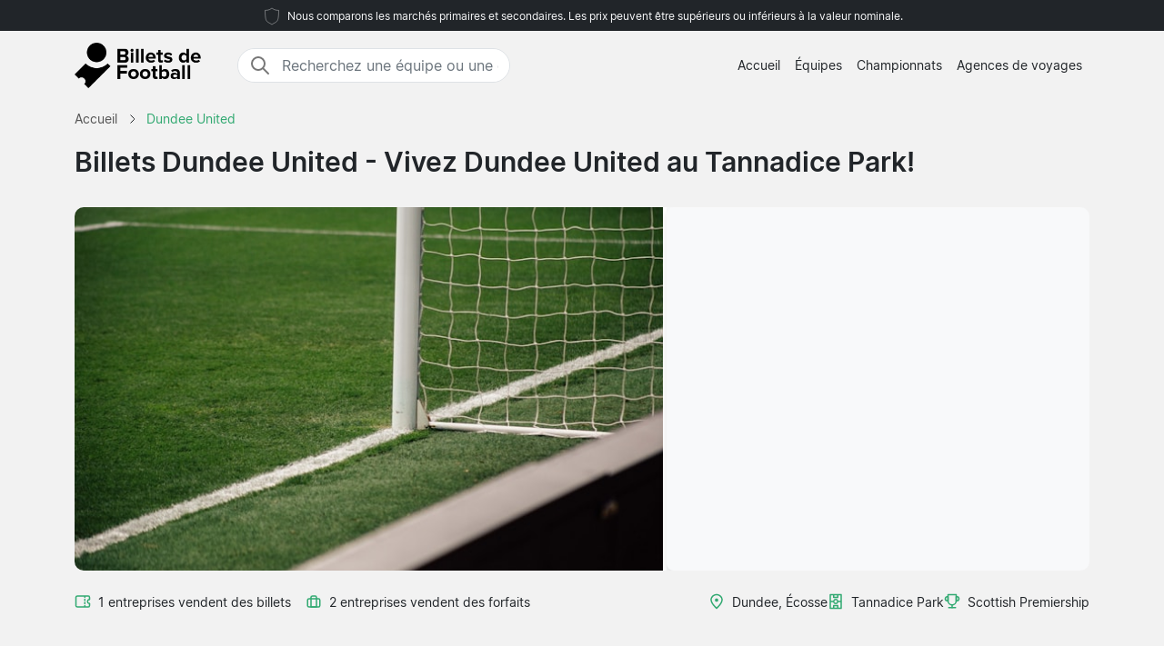

--- FILE ---
content_type: text/html; charset=UTF-8
request_url: https://www.billetsdefoot.fr/dundee-united/billets/
body_size: 6571
content:

<!DOCTYPE html>
<html lang="fr-FR">
<head>
  <meta charset="UTF-8">
  <meta name="viewport" content="width=device-width, initial-scale=1.0">
  <meta name="robots" content="index, follow">
  <title>Dundee United billets | Prix à partir de 144 € | 2025/26</title>

  <meta name="description" content="Dundee United billets - Tannadice Park, Dundee. Billets de football 2025/26. Prix à partir de 144 €. Achat sécurisé.">
  <link rel="canonical" href="https://www.billetsdefoot.fr/dundee-united/billets/">
  
  <meta property="og:title" content="Dundee United billets | Prix à partir de 144 € | 2025/26">
  <meta property="og:description" content="Dundee United billets - Tannadice Park, Dundee. Billets de football 2025/26. Prix à partir de 144 €. Achat sécurisé.">
  <meta property="og:type" content="website">
  <meta property="og:url" content="https://www.billetsdefoot.fr/dundee-united/billets/">
  <meta property="og:image" content="https://www.billetsdefoot.fr/2024/start_img.jpg">
  <meta property="og:image:width" content="800">
  <meta property="og:image:height" content="533">
  <meta property="og:locale" content="fr_FR">
  <meta property="og:site_name" content="billetsdefoot.fr">

<script type="application/ld+json">
{
    "@context": "https://schema.org",
    "@graph": [
        {
            "@type": "WebSite",
            "name": "billetsdefoot.fr",
            "url": "https://www.billetsdefoot.fr/",
            "description": "Recherchez et comparez les billets de football pour les grands championnats européens. Trouvez les meilleurs prix pour votre équipe préférée. Informations sur les stades, les voyages et les nouvelles concernant les billets de football."
        },
        {
            "@type": "Organization",
            "name": "billetsdefoot.fr",
            "url": "https://www.billetsdefoot.fr/",
            "foundingDate": "2008",
            "areaServed": "FR",
            "address": {
                "@type": "PostalAddress",
                "addressCountry": "FR"
            },
            "description": "Service leader de billets de football en France"
        }
        ,
        {
            "@type": "SportsTeam",
            "name": "Dundee United",
            "sport": "Football",
            "url": "https://www.billetsdefoot.fr/dundee-united/billets/",
            "description": "dundee-united - Tannadice Park, Dundee.",
                        "location": {
                "@type": "Place",
                "name": "Tannadice Park",
                "address": {
                    "@type": "PostalAddress",
                    "addressLocality": "Dundee",
                    "addressCountry": "GB"
                }
            }
        }
                            ]
}
</script>

  <link rel="preload" href="https://www.billetsdefoot.fr/2024/bootstrap.min.css" as="style">
  <link rel="preload" href="https://www.billetsdefoot.fr/2024/style.css?7" as="style">

  <link href="https://www.billetsdefoot.fr/2024/bootstrap.min.css" rel="stylesheet">
  <link href="https://www.billetsdefoot.fr/2024/style.css?7" rel="stylesheet">
  <link rel="icon" href="https://www.billetsdefoot.fr/favicon.ico" type="image/x-icon">
  <link rel="sitemap" type="application/xml" title="Sitemap" href="https://www.billetsdefoot.fr/sitemap.xml">

  <script>
    var _paq = window._paq = window._paq || [];
    _paq.push(['requireCookieConsent']);
    _paq.push(['trackPageView']);
    _paq.push(['enableLinkTracking']);
    (function() {
      var u="//www.billetsdefoot.fr/matomo/";
      _paq.push(['setTrackerUrl', u+'matomo.php']);
      _paq.push(['setSiteId', '19']);
      var d=document, g=d.createElement('script'), s=d.getElementsByTagName('script')[0];
      g.async=true; g.src=u+'matomo.js'; s.parentNode.insertBefore(g,s);
    })();
  </script>

</head>
<body data-page-type="teampage">

  <div class="max-w-7xl mx-auto pt-1 pb-1 px-md-5 font-light text-center top-section bg-dark text-light">   
    <svg width="24px" height="24px" viewBox="0 0 64 64" xmlns="http://www.w3.org/2000/svg" fill="none" stroke="#fff"><g stroke-width="0"></g><g stroke-linecap="round" stroke-linejoin="round"></g><g><path d="M32 8c8.1 6.77 17.39 6.35 20.05 6.35C51.46 52.84 47 45.21 32 56c-15-10.79-19.45-3.16-20-41.65 2.59 0 11.88.42 20-6.35z"></path></g></svg>

    <span class="text-extra-small text-light">Nous comparons les marchés primaires et secondaires. Les prix peuvent être supérieurs ou inférieurs à la valeur nominale.</span> 
  </div>

  <nav class="navbar navbar-expand-lg top-section bg-light text-dark">
    <div class="container">
      <a class="navbar-brand" href="https://www.billetsdefoot.fr/">
        <img src="https://www.billetsdefoot.fr/2024/logo-fr.png" alt="Logo" height="50" width="139"> 
      </a>
  <div class="mx-auto ms-4 d-none d-md-block" style="flex-grow: 1; max-width: 300px;">
    <div class="input-group border" style="border-radius: 20px; overflow: hidden;">
      <span class="input-group-text" style="border: 0; border-right: 1px solid #ced4da; background-color: white; padding-right: 0px;">
        <svg width="24px" height="24px" viewBox="0 0 24 24" fill="none" xmlns="http://www.w3.org/2000/svg">
          <g stroke-width="0"></g>
          <g stroke-linecap="round" stroke-linejoin="round"></g>
          <g>
            <path d="M14.9536 14.9458L21 21M17 10C17 13.866 13.866 17 10 17C6.13401 17 3 13.866 3 10C3 6.13401 6.13401 3 10 3C13.866 3 17 6.13401 17 10Z" stroke="#777" stroke-width="2" stroke-linecap="round" stroke-linejoin="round"></path>
          </g>
        </svg>
      </span>
      <input class="form-control border-0 shadow-none bg-white" placeholder="Recherchez une équipe ou une destination" aria-label="Recherchez une équipe ou une destination" aria-autocomplete="both" aria-controls="autocomplete-results" id="hero-demo" autocomplete="off">
    </div>
    <div id="autocomplete-results" role="listbox"></div>
  </div>

      <button id="burgerButton" class="navbar-toggler border-0" type="button" data-bs-toggle="collapse" data-bs-target="#navbarNav" aria-controls="navbarNav" aria-expanded="false" aria-label="Toggle navigation">
        <svg id="burgerIcon" viewBox="0 0 24 24" width="24" height="24" fill="none" stroke="currentColor" stroke-width="2" stroke-linecap="round" stroke-linejoin="round">
          <path d="M3 12h18M3 6h18M3 18h18"></path>
        </svg>
      </button>

      <div class="navbar-collapse justify-content-end" id="navbarNav">
        <ul class="navbar-nav text-small">
          <li class="nav-item">
            <a class="nav-link text-center" href="https://www.billetsdefoot.fr/">Accueil</a> 
          </li>
          <li class="nav-item">
            <a class="nav-link text-center" href="https://www.billetsdefoot.fr/equipes/">Équipes</a>
          </li>
          <li class="nav-item">
            <a class="nav-link text-center" href="https://www.billetsdefoot.fr/championnats/">Championnats</a>
          </li>
          <li class="nav-item">
            <a class="nav-link text-center" href="https://www.billetsdefoot.fr/agences-de-voyages/">Agences de voyages</a>
          </li>
        </ul>
      </div>

    </div>
  </nav><section class="py-md-2">

  <div class="container">

<nav class="breadcrumb" aria-label="Breadcrumb" itemscope itemtype="https://schema.org/BreadcrumbList">
  <span itemprop="itemListElement" itemscope itemtype="https://schema.org/ListItem">
    <a class="breadcrumb-item" href="https://www.billetsdefoot.fr/" itemprop="item">
      <span itemprop="name">Accueil</span>
    </a>
    <meta itemprop="position" content="1">
  </span>
  <span class="breadcrumb-separator">
    <svg xmlns="http://www.w3.org/2000/svg" viewBox="0 0 32 32" style="display:block;fill:none;height:12px;width:12px;stroke:currentColor;stroke-width:2.6666666666666665;overflow:visible" aria-hidden="true" role="presentation" focusable="false">
      <path fill="none" d="m12 4 11.3 11.3a1 1 0 0 1 0 1.4L12 28"></path>
    </svg>
  </span>
  <span itemprop="itemListElement" itemscope itemtype="https://schema.org/ListItem">
    <link itemprop="item" href="https://www.billetsdefoot.fr/dundee-united/billets/">
    <span class="breadcrumb-item active">
      <span itemprop="name">Dundee United</span>
    </span>
    <meta itemprop="position" content="2">
  </span>
</nav>

    <div class="row">
      <div class="col-lg-12 mb-4">

        <h1><strong>Billets Dundee United</strong> - Vivez Dundee United au Tannadice Park!</h1>

      </div>    

    </div>



<div class="row g-0 custom-row" style="background-color: #f8f9fa; border-radius: 10px; overflow: hidden;">
  <div class="col-7 custom-bg-column" style="background-image: url('https://www.billetsdefoot.fr/2024/pl2.jpg'); border-right: 4px solid white;">
  </div>
  <div class="col-5 custom-bg-column">
          <div class="map-container" style="height: 100%; width: 100%;">
        <iframe
          class="map-frame"
          src="https://www.google.com/maps/embed/v1/place?key=AIzaSyBl76NX6MKtR-OcADKw056n_kCZEy_M8ak&q=Tannadice+Park,Dundee"
          allowfullscreen
          style="border:0; height: 100%; width: 100%;"
        ></iframe>
      </div>
      </div>
</div>

    <div class="row g-0">
      <div class="col-md-6 mt-4">
        <div class="d-flex flex-wrap align-items-center pb-3">
          <div class="d-flex justify-content-end align-items-center mb-md-0">
<svg fill="#31A971" width="18px" height="18px" viewBox="0 0 24 24" xmlns="http://www.w3.org/2000/svg">
  <g transform="rotate(90 12 12)">
    <g stroke-width="0"></g>
    <g stroke-linecap="round" stroke-linejoin="round"></g>
    <g>
      <path d="M6,23H18a3,3,0,0,0,3-3V4a3,3,0,0,0-3-3H15a1,1,0,0,0-1,1,2,2,0,0,1-4,0A1,1,0,0,0,9,1H6A3,3,0,0,0,3,4V20A3,3,0,0,0,6,23ZM5,10h.882a1,1,0,0,0,0-2H5V4A1,1,0,0,1,6,3H8.126a4,4,0,0,0,7.748,0H18a1,1,0,0,1,1,1V8h-.882a1,1,0,0,0,0,2H19V20a1,1,0,0,1-1,1H6a1,1,0,0,1-1-1ZM7.706,9a1,1,0,0,1,1-1h1.882a1,1,0,1,1,0,2H8.706A1,1,0,0,1,7.706,9Zm4.706,0a1,1,0,0,1,1-1h1.882a1,1,0,0,1,0,2H13.412A1,1,0,0,1,12.412,9Z"></path>
    </g>
  </g>
</svg>
            <span class="mt-0 text-gray text-small ps-2 pe-3">1 entreprises vendent des billets</span>
          </div>
          <div class="d-flex justify-content-end align-items-center">
            <svg width="18px" height="18px" viewBox="0 0 24 24" fill="none" xmlns="http://www.w3.org/2000/svg">
              <g stroke-width="0"></g>
              <g stroke-linecap="round" stroke-linejoin="round"></g>
              <g>
                <path d="M8 6C8 4.89543 8.89543 4 10 4H14C15.1046 4 16 4.89543 16 6V20H8V6Z" stroke="#31A971" stroke-width="2" stroke-linecap="round" stroke-linejoin="round"></path>
                <rect x="3" y="8" width="18" height="12" rx="2" stroke="#31A971" stroke-width="2" stroke-linecap="round" stroke-linejoin="round"></rect>
              </g>
            </svg>
            <span class="mt-0 text-gray text-small ps-2 pe-2">2 entreprises vendent des forfaits</span>
          </div>
        </div>
      </div>

      <div class="col-md-6 mt-md-4 pb-4">
        <div class="d-flex flex-wrap justify-content-start justify-content-md-end align-items-start gap-3">
          <div class="d-flex justify-content-start align-items-center text-green">
            <svg width="18px" height="18px" viewBox="0 0 24 24" fill="none" xmlns="http://www.w3.org/2000/svg">
              <g stroke-width="0"></g>
              <g stroke-linecap="round" stroke-linejoin="round"></g>
              <g>
                <path fill-rule="evenodd" clip-rule="evenodd" d="M5 9.5C5 6.09371 8.00993 3 12 3C15.9901 3 19 6.09371 19 9.5C19 11.6449 17.6877 14.0406 15.9606 16.2611C14.5957 18.016 13.0773 19.5329 12 20.5944C10.9227 19.5329 9.40427 18.016 8.03935 16.2611C6.31229 14.0406 5 11.6449 5 9.5ZM12 1C6.99007 1 3 4.90629 3 9.5C3 12.3551 4.68771 15.2094 6.46065 17.4889C7.99487 19.4615 9.7194 21.1574 10.7973 22.2173C10.9831 22.4001 11.1498 22.564 11.2929 22.7071C11.4804 22.8946 11.7348 23 12 23C12.2652 23 12.5196 22.8946 12.7071 22.7071C12.8502 22.564 13.0169 22.4001 13.2027 22.2174L13.2028 22.2173C14.2806 21.1573 16.0051 19.4615 17.5394 17.4889C19.3123 15.2094 21 12.3551 21 9.5C21 4.90629 17.0099 1 12 1ZM12 12.5C13.3807 12.5 14.5 11.3807 14.5 10C14.5 8.61929 13.3807 7.5 12 7.5C10.6193 7.5 9.5 8.61929 9.5 10C9.5 11.3807 10.6193 12.5 12 12.5Z" fill="#31A971"></path>
              </g>
            </svg>
            <p class="text-dark mb-0 ms-2" style="font-size:14px;">Dundee, Écosse</p>
          </div>

          <div class="d-flex justify-content-start align-items-center text-green">
<svg fill="#31A971" width="18px" height="18px" viewBox="0 0 24 24" xmlns="http://www.w3.org/2000/svg">
  <g transform="rotate(90 12 12)">
    <g stroke-width="0"></g>
    <g stroke-linecap="round" stroke-linejoin="round"></g>
    <g>
      <path d="M2,21H22a1,1,0,0,0,1-1V4a1,1,0,0,0-1-1H2A1,1,0,0,0,1,4V20A1,1,0,0,0,2,21Zm19-7H19V10h2ZM13,5h8V8H18a1,1,0,0,0-1,1v6a1,1,0,0,0,1,1h3v3H13V15.858a3.981,3.981,0,0,0,0-7.716Zm1,7a2,2,0,1,1-2-2A2,2,0,0,1,14,12ZM3,10H5v4H3Zm0,6H6a1,1,0,0,0,1-1V9A1,1,0,0,0,6,8H3V5h8V8.142a3.981,3.981,0,0,0,0,7.716V19H3Z"></path>
    </g>
  </g>
</svg>

            <p class="text-dark mb-0 ms-2" style="font-size:14px;">Tannadice Park</p>
          </div>

          <div class="d-none d-md-flex justify-content-start align-items-center text-green">
            <svg width="18px" height="18px" viewBox="0 0 24 24" role="img" xmlns="http://www.w3.org/2000/svg" aria-labelledby="cupIconTitle" stroke="#31A971" stroke-width="2" stroke-linecap="round" stroke-linejoin="round" fill="none" color="#31A971">
              <g stroke-width="0"></g>
              <g stroke-linecap="round" stroke-linejoin="round"></g>
              <g>
                <title id="cupIconTitle">Trophy</title>
                <path d="M6 2L18 2 18 11C18 14.3137085 15.3137085 17 12 17 8.6862915 17 6 14.3137085 6 11L6 2zM7 21L17 21"></path>
                <path d="M12,17 L12,21"></path>
                <path d="M6 5L6 11 5 11C3.34314575 11 2 9.65685425 2 8 2 6.34314575 3.34314575 5 5 5L6 5zM18 11L18 5 19 5C20.6568542 5 22 6.34314575 22 8 22 9.65685425 20.6568542 11 19 11L18 11z"></path>
              </g>
            </svg>
            <p class="text-dark mb-0 ms-2" style="font-size:14px;">Scottish Premiership</p>
          </div>
        </div>
      </div>

    </div>

  </div>

</section>

<div class="wrapper">


  <section id="gamessection" class="games">

    <div class="container my-4">
      <h2 class="gamesseason mb-3">Dundee United calendrier <span class="fw-normal"> - 2025/2026</span></h2>
          
      <div class="container ps-0 pt-2 pb-4">

        <button class="btn mb-4 bg-white rounded me-2 text-small bg-green shadow-sm" data-type="allgames">
          <span class="d-flex align-items-center">
            <span>Voir tout</span>
          </span>
        </button>

        <button class="btn mb-4 bg-white rounded me-2 text-small shadow-sm" data-type="homegame">
          <span class="d-flex align-items-center">
            <span>Matchs à domicile</span>
          </span>
        </button>

        <button class="btn mb-4 bg-white rounded me-2 text-small shadow-sm" data-type="awaygame">
          <span class="d-flex align-items-center">
            <span>Matchs à l'extérieur</span>
          </span>
        </button>

                            <button class="btn mb-4 bg-white rounded me-2 text-small shadow-sm" data-type="scottish-premiership">
                    <span class="d-flex align-items-center">
                        <span>Scottish Premiership</span>
                    </span>
                </button>
            
        <div id="match-list" class="list-group"></div>

      </div>

      <div class="list-group">

       
         <a href="https://www.billetsdefoot.fr/glasgow-rangers/dundee-united/scottish-premiership/" class="list-group-item bg-white rounded list-group-item-action d-flex flex-wrap justify-content-between align-items-center mb-4 p-0 shadow-sm awaygame scottish-premiership" itemscope itemtype="http://schema.org/SportsEvent">

            <meta itemprop="image" content="https://www.billetsdefoot.fr/arena/glasgow-rangers.jpg">
 <link itemprop="eventStatus" href="https://schema.org/EventScheduled">
 <meta itemprop="description" content="Glasgow Rangers vs Dundee United. Scottish Premiership.">

  <div itemprop="performer" itemscope itemtype="http://schema.org/SportsTeam" style="display:none;">
    <meta itemprop="name" content="Glasgow Rangers">
  </div>
  <div itemprop="performer" itemscope itemtype="http://schema.org/SportsTeam" style="display:none;">
    <meta itemprop="name" content="Dundee United">
  </div>


          <div class="col-12 col-md-4 d-flex flex-column justify-content-start align-items-start position-relative py-3 py-md-2 ps-md-2" itemprop="startDate" content="2026-04-04">
            <div class="row row mx-0 w-100 align-items-center justify-content-start pt-2 pt-md-0">
              <div class="col-5 col-md-4 rounded px-2 px-md-3 py-2 ps-4 d-none d-md-flex">
                <div class="datefield w-100">
                  <meta itemprop="endDate" content="2026-04-04">
                  <div class="text-small text-light-gray dday d-none d-md-block">Samedi</div>
                  <div class="dmonth">4 Avr<span class="d-md-none"> 2026</span></div>
                  <div class="dyear d-none d-md-block">2026</div>
                </div>
              </div>
              <div class="col-8 d-flex flex-column justify-content-center align-items-start ps-md-5 pt-1 px-4">
                <span class="fw-bold fs-5 mb-0 me-2 me-md-0" itemprop="name">Glasgow Rangers</span>
                <span class="fw-bold fs-5 mb-0" itemprop="name">Dundee United</span>
              </div>

              <div class="col-4 col-md-4 d-flex justify-content-end pe-4 d-md-none">  
                <div class="bg-light rounded py-2 px-2 d-inline-block text-center">
                  <meta itemprop="endDate" content="2024-05-22">
                  <div class="d-block fw-bold">4 Avr</div>
                  <div class="d-block text-small">2026</div>
                </div>
              </div>

            </div>
          </div>

          <div class="col-12 col-md-5 d-flex flex-column justify-content-center align-items-start py-md-4 px-4 pb-2">
            <div itemprop="location" itemscope="" itemtype="http://schema.org/Place" class="d-flex align-items-center mb-2 me-2"> 
<svg fill="#31A971" width="18px" height="18px" viewBox="0 0 24 24" xmlns="http://www.w3.org/2000/svg">
  <g transform="rotate(90 12 12)">
    <g stroke-width="0"></g>
    <g stroke-linecap="round" stroke-linejoin="round"></g>
    <g>
      <path d="M2,21H22a1,1,0,0,0,1-1V4a1,1,0,0,0-1-1H2A1,1,0,0,0,1,4V20A1,1,0,0,0,2,21Zm19-7H19V10h2ZM13,5h8V8H18a1,1,0,0,0-1,1v6a1,1,0,0,0,1,1h3v3H13V15.858a3.981,3.981,0,0,0,0-7.716Zm1,7a2,2,0,1,1-2-2A2,2,0,0,1,14,12ZM3,10H5v4H3Zm0,6H6a1,1,0,0,0,1-1V9A1,1,0,0,0,6,8H3V5h8V8.142a3.981,3.981,0,0,0,0,7.716V19H3Z"></path>
    </g>
  </g>
</svg>

              <span class="ps-2" itemprop="name">Ibrox Stadium</span>
              <meta itemprop="address" content="Glasgow">
            </div>
            <div class="d-flex align-items-center">
             <svg width="18px" height="18px" viewBox="0 0 24 24" role="img" xmlns="http://www.w3.org/2000/svg" aria-labelledby="cupIconTitle" stroke="#31A971" stroke-width="2" stroke-linecap="round" stroke-linejoin="round" fill="none" color="#31A971"><g stroke-width="0"></g><g stroke-linecap="round" stroke-linejoin="round"></g><g><path d="M6 2L18 2 18 11C18 14.3137085 15.3137085 17 12 17 8.6862915 17 6 14.3137085 6 11L6 2zM7 21L17 21"></path> <path d="M12,17 L12,21"></path> <path d="M6 5L6 11 5 11C3.34314575 11 2 9.65685425 2 8 2 6.34314575 3.34314575 5 5 5L6 5zM18 11L18 5 19 5C20.6568542 5 22 6.34314575 22 8 22 9.65685425 20.6568542 11 19 11L18 11z"></path> </g></svg> 
             <span class="ps-2" itemprop="name">Scottish Premiership</span>
           </div>
         </div>

<div itemprop="organizer" itemscope itemtype="http://schema.org/SportsTeam" style="display:none;">
  <meta itemprop="name" content="Glasgow Rangers">
</div>
         <div class="d-flex justify-content-start align-items-center text-green dotter-border-bottom2 dotted-adjust pb-4 mt-2 mx-4 w-100 d-md-none">
         </div>

<div class="col-12 col-md-3 d-flex flex-column align-items-start" itemprop="offers" itemscope itemtype="http://schema.org/Offer">
  <meta itemprop="price" content="144">
  <meta itemprop="priceCurrency" content="EUR">
  <link itemprop="availability" href="http://schema.org/InStock">
  <meta itemprop="validFrom" content="2026-01-22T12:18:34+00:00">
  <link itemprop="url" href="https://www.billetsdefoot.fr/glasgow-rangers/dundee-united/scottish-premiership/">

           <div class="row row mx-0 w-100 align-items-start justify-content-start pt-2 pt-md-0">


            <div class="col-0 col-md-3 dotter-border-right2 dotted-adjust-game d-flex flex-column justify-content-center align-items-start py-md-0 px-4 pb-2 d-none d-md-flex" style="min-height: 100px;">

            </div>

            <div class="col-12 col-md-9 d-flex flex-column p-4">

              <span class="text-green ps-md-4" style="font-size:14px;">Prix à partir de</span>

              <div class="d-flex justify-content-between align-items-center w-100" style="">
                <span class="fw-bold text-green price-text ps-md-4" style="line-height: normal; font-size: 26px;">
                     144 €                </span>
                <svg class="mt-1 ms-auto me-2" fill="#31A971" height="20px" width="20px" version="1.1" xmlns="http://www.w3.org/2000/svg" xmlns:xlink="http://www.w3.org/1999/xlink" viewBox="0 0 330 330" xml:space="preserve">
                  <g stroke-width="0"></g>
                  <g stroke-linecap="round" stroke-linejoin="round"></g>
                  <g>
                    <path d="M15,180h263.787l-49.394,49.394c-5.858,5.857-5.858,15.355,0,21.213C232.322,253.535,236.161,255,240,255 s7.678-1.465,10.606-4.394l75-75c5.858-5.857,5.858-15.355,0-21.213l-75-75c-5.857-5.857-15.355-5.857-21.213,0 c-5.858,5.857-5.858,15.355,0,21.213L278.787,150H15c-8.284,0-15,6.716-15,15S6.716,180,15,180z"></path>
                  </g>
                </svg>
              </div>


            </div>

          </div>

        </div>

      </a>

      
  </div>
</div>

</section>

</div>



<footer class="py-5 bg-dark text-white">
<div class="container">
  <div class="row">
    <div class="col-md-4">

      <h5>À propos</h5>

      <hr class="deep-purple accent-2 mb-4 mt-0 d-inline-block mx-auto" style="width: 60px;">

      <p class="text-small">billetsdefoot.fr est un site internet sur lequel vous pouvez comparer rapidement les prix des billets pour tous les matchs de votre choix, des rencontres internationales pour le Championnat d’Europe à la coupe du monde en passant par les meilleurs championnats européens.</p>
      <p class="text-small">Comparez rapidement et facilement l’ensemble des offres proposées par les revendeurs de billets et les agences de voyages. Si vous avez des questions, n’hésitez pas à nous contacter en utilisant le formulaire.</p>

    </div>

    <div class="col-md-1"></div>

    <div class="col-md-2">

      <h5>Menu</h5>

      <hr class="deep-purple accent-2 mb-4 mt-0 d-inline-block mx-auto" style="width: 60px;">
      <p>
        <a href="https://www.billetsdefoot.fr/equipes/">Équipes</a>
      </p>
      <p>
        <a href="https://www.billetsdefoot.fr/championnats/">Championnats</a>
      </p>
      <p>
        <a href="https://www.billetsdefoot.fr/agences-de-voyages/">Agences de voyages</a>
      </p>
      <p>
        <a href="https://www.billetsdefoot.fr/actualite/">Actualité</a>
      </p>

    </div>

    <div class="col-md-1"></div>

    <div class="col-md-4">
      <div class="messages"></div>
      <h5>Contactez-nous</h5>
      <hr class="deep-purple accent-2 mb-4 mt-0 d-inline-block mx-auto" style="width: 60px;">

      <div class="row">
        <div class="col-md-8">
          <div class="form-group mb-3">
            <input id="form_email" type="email" name="email" class="form-control custom-input" required="required" placeholder="Votre e-mail" data-error="Valid email is required.">
            <div class="help-block with-errors"></div>
          </div>
        </div>
      </div>
      <div class="row">
        <div class="col-md-12">
          <div class="form-group mb-3">
            <textarea id="form_message" name="message" class="form-control custom-input" rows="4" required="required" placeholder="Message" data-error="Please, leave us a message."></textarea>
            <div class="help-block with-errors"></div>
          </div>
        </div>
        <div class="col-md-12">
          <input type="button" class="btn bg-green btn-send btn-contact rounded-pill px-4 py-1 fw-bold fs-6" id="btn-contact" value="Envoyer">
          <div class="thankyou" style="display:none">Merci!</div>
        </div>
      </div>
    </div>

  </div>
</div>

  <div class="container-fluid border-light-gray-custom mt-5">
    <div class="row">
      <div class="col-12 text-center mt-3">
        © 2025 Copyright Billetsdefoot.fr
      </div>
    </div>
  </div>

</footer>

<script src="https://www.billetsdefoot.fr/2024/main.js?9" defer></script>

</body>
</html>
